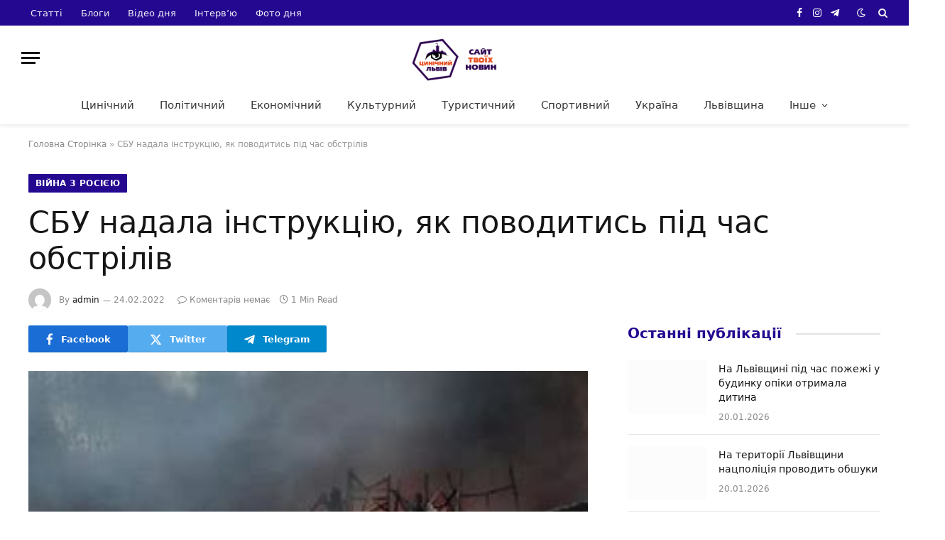

--- FILE ---
content_type: text/html; charset=UTF-8
request_url: https://cynicallviv.com.ua/sbu-nadala-instruktsiyu-yak-povodytys-pid-chas-obstriliv/
body_size: 20089
content:
<!DOCTYPE html><html lang="uk" class="s-light site-s-light"><head><script data-no-optimize="1">var litespeed_docref=sessionStorage.getItem("litespeed_docref");litespeed_docref&&(Object.defineProperty(document,"referrer",{get:function(){return litespeed_docref}}),sessionStorage.removeItem("litespeed_docref"));</script> <meta charset="UTF-8" /><meta name="viewport" content="width=device-width, initial-scale=1" /><meta name='robots' content='index, follow, max-image-preview:large, max-snippet:-1, max-video-preview:-1' /><title>СБУ надала інструкцію, як поводитись під час обстрілів - Цинічний Львів</title><link rel="preload" as="image" imagesrcset="https://cynicallviv.com.ua/wp-content/uploads/2022/02/zavantazhennya.jpg" imagesizes="(max-width: 788px) 100vw, 788px" /><link rel="preload" as="font" href="https://cynicallviv.com.ua/wp-content/themes/smart-mag/css/icons/fonts/ts-icons.woff2?v2.8" type="font/woff2" crossorigin="anonymous" /><link rel="canonical" href="https://cynicallviv.com.ua/sbu-nadala-instruktsiyu-yak-povodytys-pid-chas-obstriliv/" /><meta property="og:locale" content="uk_UA" /><meta property="og:type" content="article" /><meta property="og:title" content="СБУ надала інструкцію, як поводитись під час обстрілів - Цинічний Львів" /><meta property="og:description" content="Через вторгнення Росії та масові обстріли у багатьох областях України СБУ оприлюднила інструкції для населення, як поводитись під час обстрілів, та яких правил безпеки варто дотримуватись. Про це пише zaxid.net. Що робити під час обстрілу системами залпового вогню? Снаряд (ракету) можна помітити та зреагувати, залп реактивної установки добре видно. Вночі це яскравий спалах на обрії, а вдень" /><meta property="og:url" content="https://cynicallviv.com.ua/sbu-nadala-instruktsiyu-yak-povodytys-pid-chas-obstriliv/" /><meta property="og:site_name" content="Цинічний Львів" /><meta property="article:published_time" content="2022-02-24T16:10:43+00:00" /><meta property="og:image" content="https://cynicallviv.com.ua/wp-content/uploads/2022/02/zavantazhennya.jpg" /><meta property="og:image:width" content="345" /><meta property="og:image:height" content="181" /><meta property="og:image:type" content="image/jpeg" /><meta name="author" content="admin" /><meta name="twitter:card" content="summary_large_image" /><meta name="twitter:label1" content="Написано" /><meta name="twitter:data1" content="admin" /> <script type="application/ld+json" class="yoast-schema-graph">{"@context":"https://schema.org","@graph":[{"@type":"Article","@id":"https://cynicallviv.com.ua/sbu-nadala-instruktsiyu-yak-povodytys-pid-chas-obstriliv/#article","isPartOf":{"@id":"https://cynicallviv.com.ua/sbu-nadala-instruktsiyu-yak-povodytys-pid-chas-obstriliv/"},"author":{"name":"admin","@id":"https://cynicallviv.com.ua/#/schema/person/82118219b684448c1a7f97d892e338a3"},"headline":"СБУ надала інструкцію, як поводитись під час обстрілів","datePublished":"2022-02-24T16:10:43+00:00","mainEntityOfPage":{"@id":"https://cynicallviv.com.ua/sbu-nadala-instruktsiyu-yak-povodytys-pid-chas-obstriliv/"},"wordCount":151,"commentCount":0,"image":{"@id":"https://cynicallviv.com.ua/sbu-nadala-instruktsiyu-yak-povodytys-pid-chas-obstriliv/#primaryimage"},"thumbnailUrl":"https://cynicallviv.com.ua/wp-content/uploads/2022/02/zavantazhennya.jpg","keywords":["війна з Росією","інструкція під час обстрілів","обстріли російських військ","СБУ"],"articleSection":["Війна з Росією","Політичний","Україна"],"inLanguage":"uk","potentialAction":[{"@type":"CommentAction","name":"Comment","target":["https://cynicallviv.com.ua/sbu-nadala-instruktsiyu-yak-povodytys-pid-chas-obstriliv/#respond"]}]},{"@type":"WebPage","@id":"https://cynicallviv.com.ua/sbu-nadala-instruktsiyu-yak-povodytys-pid-chas-obstriliv/","url":"https://cynicallviv.com.ua/sbu-nadala-instruktsiyu-yak-povodytys-pid-chas-obstriliv/","name":"СБУ надала інструкцію, як поводитись під час обстрілів - Цинічний Львів","isPartOf":{"@id":"https://cynicallviv.com.ua/#website"},"primaryImageOfPage":{"@id":"https://cynicallviv.com.ua/sbu-nadala-instruktsiyu-yak-povodytys-pid-chas-obstriliv/#primaryimage"},"image":{"@id":"https://cynicallviv.com.ua/sbu-nadala-instruktsiyu-yak-povodytys-pid-chas-obstriliv/#primaryimage"},"thumbnailUrl":"https://cynicallviv.com.ua/wp-content/uploads/2022/02/zavantazhennya.jpg","datePublished":"2022-02-24T16:10:43+00:00","author":{"@id":"https://cynicallviv.com.ua/#/schema/person/82118219b684448c1a7f97d892e338a3"},"breadcrumb":{"@id":"https://cynicallviv.com.ua/sbu-nadala-instruktsiyu-yak-povodytys-pid-chas-obstriliv/#breadcrumb"},"inLanguage":"uk","potentialAction":[{"@type":"ReadAction","target":["https://cynicallviv.com.ua/sbu-nadala-instruktsiyu-yak-povodytys-pid-chas-obstriliv/"]}]},{"@type":"ImageObject","inLanguage":"uk","@id":"https://cynicallviv.com.ua/sbu-nadala-instruktsiyu-yak-povodytys-pid-chas-obstriliv/#primaryimage","url":"https://cynicallviv.com.ua/wp-content/uploads/2022/02/zavantazhennya.jpg","contentUrl":"https://cynicallviv.com.ua/wp-content/uploads/2022/02/zavantazhennya.jpg","width":345,"height":181},{"@type":"BreadcrumbList","@id":"https://cynicallviv.com.ua/sbu-nadala-instruktsiyu-yak-povodytys-pid-chas-obstriliv/#breadcrumb","itemListElement":[{"@type":"ListItem","position":1,"name":"Головна Сторінка","item":"https://cynicallviv.com.ua/"},{"@type":"ListItem","position":2,"name":"СБУ надала інструкцію, як поводитись під час обстрілів"}]},{"@type":"WebSite","@id":"https://cynicallviv.com.ua/#website","url":"https://cynicallviv.com.ua/","name":"Цинічний Львів","description":"Сайт твоїх новин","potentialAction":[{"@type":"SearchAction","target":{"@type":"EntryPoint","urlTemplate":"https://cynicallviv.com.ua/?s={search_term_string}"},"query-input":{"@type":"PropertyValueSpecification","valueRequired":true,"valueName":"search_term_string"}}],"inLanguage":"uk"},{"@type":"Person","@id":"https://cynicallviv.com.ua/#/schema/person/82118219b684448c1a7f97d892e338a3","name":"admin","image":{"@type":"ImageObject","inLanguage":"uk","@id":"https://cynicallviv.com.ua/#/schema/person/image/","url":"https://cynicallviv.com.ua/wp-content/litespeed/avatar/bc568a57d2c634503fd6d807de7cab12.jpg?ver=1768569504","contentUrl":"https://cynicallviv.com.ua/wp-content/litespeed/avatar/bc568a57d2c634503fd6d807de7cab12.jpg?ver=1768569504","caption":"admin"},"url":"https://cynicallviv.com.ua/author/admin/"}]}</script> <link rel='dns-prefetch' href='//fonts.googleapis.com' /><link rel="alternate" type="application/rss+xml" title="Цинічний Львів &raquo; стрічка" href="https://cynicallviv.com.ua/feed/" /><link rel="alternate" type="application/rss+xml" title="Цинічний Львів &raquo; Канал коментарів" href="https://cynicallviv.com.ua/comments/feed/" /><link rel="alternate" title="oEmbed (JSON)" type="application/json+oembed" href="https://cynicallviv.com.ua/wp-json/oembed/1.0/embed?url=https%3A%2F%2Fcynicallviv.com.ua%2Fsbu-nadala-instruktsiyu-yak-povodytys-pid-chas-obstriliv%2F" /><link rel="alternate" title="oEmbed (XML)" type="text/xml+oembed" href="https://cynicallviv.com.ua/wp-json/oembed/1.0/embed?url=https%3A%2F%2Fcynicallviv.com.ua%2Fsbu-nadala-instruktsiyu-yak-povodytys-pid-chas-obstriliv%2F&#038;format=xml" />
<script id="cynic-ready" type="litespeed/javascript">window.advanced_ads_ready=function(e,a){a=a||"complete";var d=function(e){return"interactive"===a?"loading"!==e:"complete"===e};d(document.readyState)?e():document.addEventListener("readystatechange",(function(a){d(a.target.readyState)&&e()}),{once:"interactive"===a})},window.advanced_ads_ready_queue=window.advanced_ads_ready_queue||[]</script> <style id='wp-img-auto-sizes-contain-inline-css' type='text/css'>img:is([sizes=auto i],[sizes^="auto," i]){contain-intrinsic-size:3000px 1500px}
/*# sourceURL=wp-img-auto-sizes-contain-inline-css */</style><link data-optimized="2" rel="stylesheet" href="https://cynicallviv.com.ua/wp-content/litespeed/css/68e7f9e0442ff1d07cc9e2bf667fa3c6.css?ver=09232" /><style id='global-styles-inline-css' type='text/css'>:root{--wp--preset--aspect-ratio--square: 1;--wp--preset--aspect-ratio--4-3: 4/3;--wp--preset--aspect-ratio--3-4: 3/4;--wp--preset--aspect-ratio--3-2: 3/2;--wp--preset--aspect-ratio--2-3: 2/3;--wp--preset--aspect-ratio--16-9: 16/9;--wp--preset--aspect-ratio--9-16: 9/16;--wp--preset--color--black: #000000;--wp--preset--color--cyan-bluish-gray: #abb8c3;--wp--preset--color--white: #ffffff;--wp--preset--color--pale-pink: #f78da7;--wp--preset--color--vivid-red: #cf2e2e;--wp--preset--color--luminous-vivid-orange: #ff6900;--wp--preset--color--luminous-vivid-amber: #fcb900;--wp--preset--color--light-green-cyan: #7bdcb5;--wp--preset--color--vivid-green-cyan: #00d084;--wp--preset--color--pale-cyan-blue: #8ed1fc;--wp--preset--color--vivid-cyan-blue: #0693e3;--wp--preset--color--vivid-purple: #9b51e0;--wp--preset--gradient--vivid-cyan-blue-to-vivid-purple: linear-gradient(135deg,rgb(6,147,227) 0%,rgb(155,81,224) 100%);--wp--preset--gradient--light-green-cyan-to-vivid-green-cyan: linear-gradient(135deg,rgb(122,220,180) 0%,rgb(0,208,130) 100%);--wp--preset--gradient--luminous-vivid-amber-to-luminous-vivid-orange: linear-gradient(135deg,rgb(252,185,0) 0%,rgb(255,105,0) 100%);--wp--preset--gradient--luminous-vivid-orange-to-vivid-red: linear-gradient(135deg,rgb(255,105,0) 0%,rgb(207,46,46) 100%);--wp--preset--gradient--very-light-gray-to-cyan-bluish-gray: linear-gradient(135deg,rgb(238,238,238) 0%,rgb(169,184,195) 100%);--wp--preset--gradient--cool-to-warm-spectrum: linear-gradient(135deg,rgb(74,234,220) 0%,rgb(151,120,209) 20%,rgb(207,42,186) 40%,rgb(238,44,130) 60%,rgb(251,105,98) 80%,rgb(254,248,76) 100%);--wp--preset--gradient--blush-light-purple: linear-gradient(135deg,rgb(255,206,236) 0%,rgb(152,150,240) 100%);--wp--preset--gradient--blush-bordeaux: linear-gradient(135deg,rgb(254,205,165) 0%,rgb(254,45,45) 50%,rgb(107,0,62) 100%);--wp--preset--gradient--luminous-dusk: linear-gradient(135deg,rgb(255,203,112) 0%,rgb(199,81,192) 50%,rgb(65,88,208) 100%);--wp--preset--gradient--pale-ocean: linear-gradient(135deg,rgb(255,245,203) 0%,rgb(182,227,212) 50%,rgb(51,167,181) 100%);--wp--preset--gradient--electric-grass: linear-gradient(135deg,rgb(202,248,128) 0%,rgb(113,206,126) 100%);--wp--preset--gradient--midnight: linear-gradient(135deg,rgb(2,3,129) 0%,rgb(40,116,252) 100%);--wp--preset--font-size--small: 13px;--wp--preset--font-size--medium: 20px;--wp--preset--font-size--large: 36px;--wp--preset--font-size--x-large: 42px;--wp--preset--spacing--20: 0.44rem;--wp--preset--spacing--30: 0.67rem;--wp--preset--spacing--40: 1rem;--wp--preset--spacing--50: 1.5rem;--wp--preset--spacing--60: 2.25rem;--wp--preset--spacing--70: 3.38rem;--wp--preset--spacing--80: 5.06rem;--wp--preset--shadow--natural: 6px 6px 9px rgba(0, 0, 0, 0.2);--wp--preset--shadow--deep: 12px 12px 50px rgba(0, 0, 0, 0.4);--wp--preset--shadow--sharp: 6px 6px 0px rgba(0, 0, 0, 0.2);--wp--preset--shadow--outlined: 6px 6px 0px -3px rgb(255, 255, 255), 6px 6px rgb(0, 0, 0);--wp--preset--shadow--crisp: 6px 6px 0px rgb(0, 0, 0);}:where(.is-layout-flex){gap: 0.5em;}:where(.is-layout-grid){gap: 0.5em;}body .is-layout-flex{display: flex;}.is-layout-flex{flex-wrap: wrap;align-items: center;}.is-layout-flex > :is(*, div){margin: 0;}body .is-layout-grid{display: grid;}.is-layout-grid > :is(*, div){margin: 0;}:where(.wp-block-columns.is-layout-flex){gap: 2em;}:where(.wp-block-columns.is-layout-grid){gap: 2em;}:where(.wp-block-post-template.is-layout-flex){gap: 1.25em;}:where(.wp-block-post-template.is-layout-grid){gap: 1.25em;}.has-black-color{color: var(--wp--preset--color--black) !important;}.has-cyan-bluish-gray-color{color: var(--wp--preset--color--cyan-bluish-gray) !important;}.has-white-color{color: var(--wp--preset--color--white) !important;}.has-pale-pink-color{color: var(--wp--preset--color--pale-pink) !important;}.has-vivid-red-color{color: var(--wp--preset--color--vivid-red) !important;}.has-luminous-vivid-orange-color{color: var(--wp--preset--color--luminous-vivid-orange) !important;}.has-luminous-vivid-amber-color{color: var(--wp--preset--color--luminous-vivid-amber) !important;}.has-light-green-cyan-color{color: var(--wp--preset--color--light-green-cyan) !important;}.has-vivid-green-cyan-color{color: var(--wp--preset--color--vivid-green-cyan) !important;}.has-pale-cyan-blue-color{color: var(--wp--preset--color--pale-cyan-blue) !important;}.has-vivid-cyan-blue-color{color: var(--wp--preset--color--vivid-cyan-blue) !important;}.has-vivid-purple-color{color: var(--wp--preset--color--vivid-purple) !important;}.has-black-background-color{background-color: var(--wp--preset--color--black) !important;}.has-cyan-bluish-gray-background-color{background-color: var(--wp--preset--color--cyan-bluish-gray) !important;}.has-white-background-color{background-color: var(--wp--preset--color--white) !important;}.has-pale-pink-background-color{background-color: var(--wp--preset--color--pale-pink) !important;}.has-vivid-red-background-color{background-color: var(--wp--preset--color--vivid-red) !important;}.has-luminous-vivid-orange-background-color{background-color: var(--wp--preset--color--luminous-vivid-orange) !important;}.has-luminous-vivid-amber-background-color{background-color: var(--wp--preset--color--luminous-vivid-amber) !important;}.has-light-green-cyan-background-color{background-color: var(--wp--preset--color--light-green-cyan) !important;}.has-vivid-green-cyan-background-color{background-color: var(--wp--preset--color--vivid-green-cyan) !important;}.has-pale-cyan-blue-background-color{background-color: var(--wp--preset--color--pale-cyan-blue) !important;}.has-vivid-cyan-blue-background-color{background-color: var(--wp--preset--color--vivid-cyan-blue) !important;}.has-vivid-purple-background-color{background-color: var(--wp--preset--color--vivid-purple) !important;}.has-black-border-color{border-color: var(--wp--preset--color--black) !important;}.has-cyan-bluish-gray-border-color{border-color: var(--wp--preset--color--cyan-bluish-gray) !important;}.has-white-border-color{border-color: var(--wp--preset--color--white) !important;}.has-pale-pink-border-color{border-color: var(--wp--preset--color--pale-pink) !important;}.has-vivid-red-border-color{border-color: var(--wp--preset--color--vivid-red) !important;}.has-luminous-vivid-orange-border-color{border-color: var(--wp--preset--color--luminous-vivid-orange) !important;}.has-luminous-vivid-amber-border-color{border-color: var(--wp--preset--color--luminous-vivid-amber) !important;}.has-light-green-cyan-border-color{border-color: var(--wp--preset--color--light-green-cyan) !important;}.has-vivid-green-cyan-border-color{border-color: var(--wp--preset--color--vivid-green-cyan) !important;}.has-pale-cyan-blue-border-color{border-color: var(--wp--preset--color--pale-cyan-blue) !important;}.has-vivid-cyan-blue-border-color{border-color: var(--wp--preset--color--vivid-cyan-blue) !important;}.has-vivid-purple-border-color{border-color: var(--wp--preset--color--vivid-purple) !important;}.has-vivid-cyan-blue-to-vivid-purple-gradient-background{background: var(--wp--preset--gradient--vivid-cyan-blue-to-vivid-purple) !important;}.has-light-green-cyan-to-vivid-green-cyan-gradient-background{background: var(--wp--preset--gradient--light-green-cyan-to-vivid-green-cyan) !important;}.has-luminous-vivid-amber-to-luminous-vivid-orange-gradient-background{background: var(--wp--preset--gradient--luminous-vivid-amber-to-luminous-vivid-orange) !important;}.has-luminous-vivid-orange-to-vivid-red-gradient-background{background: var(--wp--preset--gradient--luminous-vivid-orange-to-vivid-red) !important;}.has-very-light-gray-to-cyan-bluish-gray-gradient-background{background: var(--wp--preset--gradient--very-light-gray-to-cyan-bluish-gray) !important;}.has-cool-to-warm-spectrum-gradient-background{background: var(--wp--preset--gradient--cool-to-warm-spectrum) !important;}.has-blush-light-purple-gradient-background{background: var(--wp--preset--gradient--blush-light-purple) !important;}.has-blush-bordeaux-gradient-background{background: var(--wp--preset--gradient--blush-bordeaux) !important;}.has-luminous-dusk-gradient-background{background: var(--wp--preset--gradient--luminous-dusk) !important;}.has-pale-ocean-gradient-background{background: var(--wp--preset--gradient--pale-ocean) !important;}.has-electric-grass-gradient-background{background: var(--wp--preset--gradient--electric-grass) !important;}.has-midnight-gradient-background{background: var(--wp--preset--gradient--midnight) !important;}.has-small-font-size{font-size: var(--wp--preset--font-size--small) !important;}.has-medium-font-size{font-size: var(--wp--preset--font-size--medium) !important;}.has-large-font-size{font-size: var(--wp--preset--font-size--large) !important;}.has-x-large-font-size{font-size: var(--wp--preset--font-size--x-large) !important;}
/*# sourceURL=global-styles-inline-css */</style><style id='classic-theme-styles-inline-css' type='text/css'>/*! This file is auto-generated */
.wp-block-button__link{color:#fff;background-color:#32373c;border-radius:9999px;box-shadow:none;text-decoration:none;padding:calc(.667em + 2px) calc(1.333em + 2px);font-size:1.125em}.wp-block-file__button{background:#32373c;color:#fff;text-decoration:none}
/*# sourceURL=/wp-includes/css/classic-themes.min.css */</style><style id='smartmag-core-inline-css' type='text/css'>:root { --c-main: #240890;
--c-main-rgb: 36,8,144;
--text-font: "Poppins", system-ui, -apple-system, "Segoe UI", Arial, sans-serif;
--body-font: "Poppins", system-ui, -apple-system, "Segoe UI", Arial, sans-serif;
--title-font: "Roboto Slab", system-ui, -apple-system, "Segoe UI", Arial, sans-serif;
--h-font: "Roboto Slab", system-ui, -apple-system, "Segoe UI", Arial, sans-serif;
--title-fw-bold: 600;
--excerpt-size: 14px; }
.post-title:not(._) { font-weight: 500; }
.smart-head-main { --c-shadow: rgba(0,0,0,0.05); }
.smart-head-main .smart-head-top { --head-h: 36px; background-color: var(--c-main); }
.smart-head-main .smart-head-mid { --head-h: 85px; }
.smart-head-main .smart-head-bot { border-top-width: 0px; }
.navigation { font-family: "Roboto Slab", system-ui, -apple-system, "Segoe UI", Arial, sans-serif; }
.navigation-main .menu > li > a { font-weight: 500; }
.navigation-main { --nav-items-space: 18px; }
.s-light .navigation-main { --c-nav: #383838; }
.s-light .navigation { --c-nav-blip: #353535; }
.mobile-menu { font-family: "Roboto Slab", system-ui, -apple-system, "Segoe UI", Arial, sans-serif; font-size: 15px; }
.navigation-small .menu > li > a { font-family: "Poppins", system-ui, -apple-system, "Segoe UI", Arial, sans-serif; }
.s-dark .navigation-small { --c-nav: rgba(255,255,255,0.92); --c-nav-hov: #ffffff; }
.smart-head-main .spc-social { --c-spc-social: #ffffff; --c-spc-social-hov: #f2f2f2; }
.smart-head-main .logo-is-image { padding-top: 6px; }
.smart-head-main .search-icon:hover { color: #f2f2f2; }
.smart-head-main .scheme-switcher a:hover { color: #f2f2f2; }
.block-head .heading { font-family: "Poppins", system-ui, -apple-system, "Segoe UI", Arial, sans-serif; }
.block-head-e2 .heading { font-weight: 600; color: var(--c-main); }
.entry-content { font-size: 16px; line-height: 1.8; }


.term-color-17734 { --c-main: #d40713; }
.navigation .menu-cat-17734 { --c-term: #d40713; }

/*# sourceURL=smartmag-core-inline-css */</style> <script id="smartmag-lazy-inline-js-after" type="litespeed/javascript">/**
 * @copyright ThemeSphere
 * @preserve
 */
var BunyadLazy={};BunyadLazy.load=function(){function a(e,n){var t={};e.dataset.bgset&&e.dataset.sizes?(t.sizes=e.dataset.sizes,t.srcset=e.dataset.bgset):t.src=e.dataset.bgsrc,function(t){var a=t.dataset.ratio;if(0<a){const e=t.parentElement;if(e.classList.contains("media-ratio")){const n=e.style;n.getPropertyValue("--a-ratio")||(n.paddingBottom=100/a+"%")}}}(e);var a,o=document.createElement("img");for(a in o.onload=function(){var t="url('"+(o.currentSrc||o.src)+"')",a=e.style;a.backgroundImage!==t&&requestAnimationFrame(()=>{a.backgroundImage=t,n&&n()}),o.onload=null,o.onerror=null,o=null},o.onerror=o.onload,t)o.setAttribute(a,t[a]);o&&o.complete&&0<o.naturalWidth&&o.onload&&o.onload()}function e(t){t.dataset.loaded||a(t,()=>{document.dispatchEvent(new Event("lazyloaded")),t.dataset.loaded=1})}function n(t){"complete"===document.readyState?t():window.addEventListener("load",t)}return{initEarly:function(){var t,a=()=>{document.querySelectorAll(".img.bg-cover:not(.lazyload)").forEach(e)};"complete"!==document.readyState?(t=setInterval(a,150),n(()=>{a(),clearInterval(t)})):a()},callOnLoad:n,initBgImages:function(t){t&&n(()=>{document.querySelectorAll(".img.bg-cover").forEach(e)})},bgLoad:a}}(),BunyadLazy.load.initEarly()</script> <script type="litespeed/javascript" data-src="https://cynicallviv.com.ua/wp-includes/js/jquery/jquery.min.js" id="jquery-core-js"></script> <link rel="https://api.w.org/" href="https://cynicallviv.com.ua/wp-json/" /><link rel="alternate" title="JSON" type="application/json" href="https://cynicallviv.com.ua/wp-json/wp/v2/posts/67744" /> <script type="litespeed/javascript" data-src="https://www.googletagmanager.com/gtag/js?id=G-5YT32Q6M46"></script> <script type="litespeed/javascript">window.dataLayer=window.dataLayer||[];function gtag(){dataLayer.push(arguments)}
gtag('js',new Date());gtag('config','G-5YT32Q6M46')</script> <script type="litespeed/javascript">var BunyadSchemeKey='bunyad-scheme';(()=>{const d=document.documentElement;const c=d.classList;var scheme=localStorage.getItem(BunyadSchemeKey);if(scheme){d.dataset.origClass=c;scheme==='dark'?c.remove('s-light','site-s-light'):c.remove('s-dark','site-s-dark');c.add('site-s-'+scheme,'s-'+scheme)}})()</script> <meta name="generator" content="Elementor 3.21.8; features: e_optimized_assets_loading, e_optimized_css_loading, e_font_icon_svg, additional_custom_breakpoints, e_lazyload; settings: css_print_method-external, google_font-enabled, font_display-swap"><style type="text/css">.recentcomments a{display:inline !important;padding:0 !important;margin:0 !important;}</style><style>.e-con.e-parent:nth-of-type(n+4):not(.e-lazyloaded):not(.e-no-lazyload),
				.e-con.e-parent:nth-of-type(n+4):not(.e-lazyloaded):not(.e-no-lazyload) * {
					background-image: none !important;
				}
				@media screen and (max-height: 1024px) {
					.e-con.e-parent:nth-of-type(n+3):not(.e-lazyloaded):not(.e-no-lazyload),
					.e-con.e-parent:nth-of-type(n+3):not(.e-lazyloaded):not(.e-no-lazyload) * {
						background-image: none !important;
					}
				}
				@media screen and (max-height: 640px) {
					.e-con.e-parent:nth-of-type(n+2):not(.e-lazyloaded):not(.e-no-lazyload),
					.e-con.e-parent:nth-of-type(n+2):not(.e-lazyloaded):not(.e-no-lazyload) * {
						background-image: none !important;
					}
				}</style> <script type="litespeed/javascript" data-src="https://pagead2.googlesyndication.com/pagead/js/adsbygoogle.js?client=ca-pub-1155337007597765"
     crossorigin="anonymous"></script> </head><body data-rsssl=1 class="wp-singular post-template-default single single-post postid-67744 single-format-standard wp-theme-smart-mag td-standard-pack right-sidebar post-layout-large post-cat-25 has-lb has-lb-sm layout-normal elementor-default elementor-kit-80226 aa-prefix-cynic-"><div class="main-wrap"><div class="off-canvas-backdrop"></div><div class="mobile-menu-container off-canvas hide-widgets-sm" id="off-canvas"><div class="off-canvas-head">
<a href="#" class="close">
<span class="visuallyhidden">Close Menu</span>
<i class="tsi tsi-times"></i>
</a><div class="ts-logo"></div></div><div class="off-canvas-content"><ul class="mobile-menu"></ul><div class="spc-social-block spc-social spc-social-b smart-head-social">
<a href="https://www.facebook.com/CynicalLviv" class="link service s-facebook" target="_blank" rel="nofollow noopener">
<i class="icon tsi tsi-facebook"></i>					<span class="visuallyhidden">Facebook</span>
</a>
<a href="https://twitter.com/kjuGbY7ShwmX9J3" class="link service s-twitter" target="_blank" rel="nofollow noopener">
<i class="icon tsi tsi-twitter"></i>					<span class="visuallyhidden">X (Twitter)</span>
</a>
<a href="https://www.instagram.com/cynicallviv?igsh=MTYxYXNra2IzOWwzbw" class="link service s-instagram" target="_blank" rel="nofollow noopener">
<i class="icon tsi tsi-instagram"></i>					<span class="visuallyhidden">Instagram</span>
</a></div></div></div><div class="smart-head smart-head-a smart-head-main" id="smart-head" data-sticky="auto" data-sticky-type="smart" data-sticky-full><div class="smart-head-row smart-head-top s-dark smart-head-row-full"><div class="inner full"><div class="items items-left "><div class="nav-wrap"><nav class="navigation navigation-small nav-hov-a"><ul id="menu-top-menyu" class="menu"><li id="menu-item-80374" class="menu-item menu-item-type-custom menu-item-object-custom menu-item-80374"><a href="https://cynicallviv.com.ua/category/statti/">Статті</a></li><li id="menu-item-80376" class="menu-item menu-item-type-custom menu-item-object-custom menu-item-80376"><a href="https://cynicallviv.com.ua/category/blogy/">Блоги</a></li><li id="menu-item-80375" class="menu-item menu-item-type-custom menu-item-object-custom menu-item-80375"><a href="https://cynicallviv.com.ua/category/video-dnya/">Відео дня</a></li><li id="menu-item-80377" class="menu-item menu-item-type-custom menu-item-object-custom menu-item-80377"><a href="https://cynicallviv.com.ua/category/intervyu/">Інтерв&#8217;ю</a></li><li id="menu-item-80378" class="menu-item menu-item-type-custom menu-item-object-custom menu-item-80378"><a href="https://cynicallviv.com.ua/category/foto-dnya/">Фото дня</a></li></ul></nav></div></div><div class="items items-center empty"></div><div class="items items-right "><div class="spc-social-block spc-social spc-social-a smart-head-social">
<a href="https://www.facebook.com/CynicalLviv" class="link service s-facebook" target="_blank" rel="nofollow noopener">
<i class="icon tsi tsi-facebook"></i>					<span class="visuallyhidden">Facebook</span>
</a>
<a href="https://www.instagram.com/cynicallviv?igsh=MTYxYXNra2IzOWwzbw" class="link service s-instagram" target="_blank" rel="nofollow noopener">
<i class="icon tsi tsi-instagram"></i>					<span class="visuallyhidden">Instagram</span>
</a>
<a href="https://bit.ly/4a4mess" class="link service s-telegram" target="_blank" rel="nofollow noopener">
<i class="icon tsi tsi-telegram"></i>					<span class="visuallyhidden">Telegram</span>
</a></div><div class="scheme-switcher has-icon-only">
<a href="#" class="toggle is-icon toggle-dark" title="Switch to Dark Design - easier on eyes.">
<i class="icon tsi tsi-moon"></i>
</a>
<a href="#" class="toggle is-icon toggle-light" title="Switch to Light Design.">
<i class="icon tsi tsi-bright"></i>
</a></div><a href="#" class="search-icon has-icon-only is-icon" title="Search">
<i class="tsi tsi-search"></i>
</a></div></div></div><div class="smart-head-row smart-head-mid smart-head-row-3 is-light smart-head-row-full"><div class="inner full"><div class="items items-left ">
<button class="offcanvas-toggle has-icon" type="button" aria-label="Menu">
<span class="hamburger-icon hamburger-icon-a">
<span class="inner"></span>
</span>
</button></div><div class="items items-center ">
<a href="https://cynicallviv.com.ua/" title="Цинічний Львів" rel="home" class="logo-link ts-logo logo-is-image">
<span>
<img data-lazyloaded="1" src="[data-uri]" width="201" height="56" data-src="https://smartmag.theme-sphere.com/tech-1/wp-content/uploads/sites/7/2021/01/iGadgets-logo-white.png" class="logo-image logo-image-dark" alt="Цинічний Львів" data-srcset="https://smartmag.theme-sphere.com/tech-1/wp-content/uploads/sites/7/2021/01/iGadgets-logo-white.png ,https://smartmag.theme-sphere.com/tech-1/wp-content/uploads/sites/7/2021/01/iGadgets-logo-white-2x.png 2x"/><img data-lazyloaded="1" src="[data-uri]" data-src="https://cynicallviv.com.ua/wp-content/uploads/2024/04/409-optimized.png" class="logo-image" alt="Цинічний Львів" width="300" height="163"/>
</span>
</a></div><div class="items items-right empty"></div></div></div><div class="smart-head-row smart-head-bot smart-head-row-3 is-light has-center-nav smart-head-row-full"><div class="inner full"><div class="items items-left empty"></div><div class="items items-center "><div class="nav-wrap"><nav class="navigation navigation-main nav-hov-a"><ul id="menu-menu_1" class="menu"><li id="menu-item-165" class="menu-item menu-item-type-taxonomy menu-item-object-category menu-cat-16 menu-item-165"><a href="https://cynicallviv.com.ua/category/lviv-tsynichnyj/">Цинічний</a></li><li id="menu-item-167" class="menu-item menu-item-type-taxonomy menu-item-object-category current-post-ancestor current-menu-parent current-post-parent menu-cat-17 menu-item-167"><a href="https://cynicallviv.com.ua/category/politychnyj/">Політичний</a></li><li id="menu-item-162" class="menu-item menu-item-type-taxonomy menu-item-object-category menu-cat-14 menu-item-162"><a href="https://cynicallviv.com.ua/category/ekonomichnyj/">Економічний</a></li><li id="menu-item-166" class="menu-item menu-item-type-taxonomy menu-item-object-category menu-cat-11 menu-item-166"><a href="https://cynicallviv.com.ua/category/kulturnyj/">Культурний</a></li><li id="menu-item-168" class="menu-item menu-item-type-taxonomy menu-item-object-category menu-cat-6 menu-item-168"><a href="https://cynicallviv.com.ua/category/turystychnyj/">Туристичний</a></li><li id="menu-item-164" class="menu-item menu-item-type-taxonomy menu-item-object-category menu-cat-13 menu-item-164"><a href="https://cynicallviv.com.ua/category/sportyvnyj/">Спортивний</a></li><li id="menu-item-160" class="menu-item menu-item-type-taxonomy menu-item-object-category current-post-ancestor current-menu-parent current-post-parent menu-cat-2 menu-item-160"><a href="https://cynicallviv.com.ua/category/ukrayina/">Україна</a></li><li id="menu-item-170" class="menu-item menu-item-type-taxonomy menu-item-object-category menu-cat-8 menu-item-170"><a href="https://cynicallviv.com.ua/category/lvivshhyna/">Львівщина</a></li><li id="menu-item-197" class="menu-item menu-item-type-custom menu-item-object-custom menu-item-has-children menu-item-197"><a href="#">Інше</a><ul class="sub-menu"><li id="menu-item-169" class="menu-item menu-item-type-taxonomy menu-item-object-category menu-cat-7 menu-item-169"><a href="https://cynicallviv.com.ua/category/gromadskyj/">Громадський</a></li><li id="menu-item-161" class="menu-item menu-item-type-taxonomy menu-item-object-category menu-cat-12 menu-item-161"><a href="https://cynicallviv.com.ua/category/istorychnyj/">Історичний</a></li><li id="menu-item-171" class="menu-item menu-item-type-taxonomy menu-item-object-category menu-cat-9 menu-item-171"><a href="https://cynicallviv.com.ua/category/svit/">Світ</a></li><li id="menu-item-216" class="menu-item menu-item-type-taxonomy menu-item-object-category menu-cat-10 menu-item-216"><a href="https://cynicallviv.com.ua/category/zhyttya/">Життя</a></li><li id="menu-item-219" class="menu-item menu-item-type-taxonomy menu-item-object-category current-post-ancestor current-menu-parent current-post-parent menu-cat-25 menu-item-219"><a href="https://cynicallviv.com.ua/category/oos/">Війна з Росією</a></li><li id="menu-item-218" class="menu-item menu-item-type-taxonomy menu-item-object-category menu-cat-26 menu-item-218"><a href="https://cynicallviv.com.ua/category/muzyka/">Музика</a></li><li id="menu-item-220" class="menu-item menu-item-type-taxonomy menu-item-object-category menu-cat-15 menu-item-220"><a href="https://cynicallviv.com.ua/category/kulinarnyj/">Від шефа</a></li></ul></li></ul></nav></div></div><div class="items items-right empty"></div></div></div></div><div class="smart-head smart-head-a smart-head-mobile" id="smart-head-mobile" data-sticky="mid" data-sticky-type="smart" data-sticky-full><div class="smart-head-row smart-head-mid smart-head-row-3 is-light smart-head-row-full"><div class="inner wrap"><div class="items items-left ">
<button class="offcanvas-toggle has-icon" type="button" aria-label="Menu">
<span class="hamburger-icon hamburger-icon-a">
<span class="inner"></span>
</span>
</button></div><div class="items items-center ">
<a href="https://cynicallviv.com.ua/" title="Цинічний Львів" rel="home" class="logo-link ts-logo logo-is-image">
<span>
<img data-lazyloaded="1" src="[data-uri]" width="201" height="56" data-src="https://smartmag.theme-sphere.com/tech-1/wp-content/uploads/sites/7/2021/01/iGadgets-logo-white.png" class="logo-image logo-image-dark" alt="Цинічний Львів" data-srcset="https://smartmag.theme-sphere.com/tech-1/wp-content/uploads/sites/7/2021/01/iGadgets-logo-white.png ,https://smartmag.theme-sphere.com/tech-1/wp-content/uploads/sites/7/2021/01/iGadgets-logo-white-2x.png 2x"/><img data-lazyloaded="1" src="[data-uri]" data-src="https://cynicallviv.com.ua/wp-content/uploads/2024/04/409-optimized.png" class="logo-image" alt="Цинічний Львів" width="300" height="163"/>
</span>
</a></div><div class="items items-right "><a href="#" class="search-icon has-icon-only is-icon" title="Search">
<i class="tsi tsi-search"></i>
</a></div></div></div></div><nav class="breadcrumbs is-full-width breadcrumbs-a" id="breadcrumb"><div class="inner ts-contain "><span><span><a href="https://cynicallviv.com.ua/">Головна Сторінка</a></span> &raquo; <span class="breadcrumb_last" aria-current="page">СБУ надала інструкцію, як поводитись під час обстрілів</span></span></div></nav><div class="main ts-contain cf right-sidebar"><div class="the-post-header s-head-modern s-head-large"><div class="post-meta post-meta-a post-meta-left post-meta-single has-below"><div class="post-meta-items meta-above"><span class="meta-item cat-labels">
<a href="https://cynicallviv.com.ua/category/oos/" class="category term-color-25" rel="category">Війна з Росією</a>
</span></div><h1 class="is-title post-title">СБУ надала інструкцію, як поводитись під час обстрілів</h1><div class="post-meta-items meta-below has-author-img"><span class="meta-item post-author has-img"><img data-lazyloaded="1" src="[data-uri]" alt='admin' data-src='https://cynicallviv.com.ua/wp-content/litespeed/avatar/ee6f8a5e98a2887ad7406fb8193e22ef.jpg?ver=1768569505' data-srcset='https://cynicallviv.com.ua/wp-content/litespeed/avatar/9fcf727babb5ea5d5473e64d187fa7d2.jpg?ver=1768569505 2x' class='avatar avatar-32 photo' height='32' width='32' decoding='async'/><span class="by">By</span> <a href="https://cynicallviv.com.ua/author/admin/" title="Записи автора admin" rel="author">admin</a></span><span class="meta-item has-next-icon date"><time class="post-date" datetime="2022-02-24T18:10:43+02:00">24.02.2022</time></span><span class="has-next-icon meta-item comments has-icon"><a href="https://cynicallviv.com.ua/sbu-nadala-instruktsiyu-yak-povodytys-pid-chas-obstriliv/#respond"><i class="tsi tsi-comment-o"></i>Коментарів немає</a></span><span class="meta-item read-time has-icon"><i class="tsi tsi-clock"></i>1 Min Read</span></div></div><div class="post-share post-share-b spc-social-colors  post-share-b1">
<a href="https://www.facebook.com/sharer.php?u=https%3A%2F%2Fcynicallviv.com.ua%2Fsbu-nadala-instruktsiyu-yak-povodytys-pid-chas-obstriliv%2F" class="cf service s-facebook service-lg"
title="Share on Facebook" target="_blank" rel="nofollow noopener">
<i class="tsi tsi-facebook"></i>
<span class="label">Facebook</span>
</a>
<a href="https://twitter.com/intent/tweet?url=https%3A%2F%2Fcynicallviv.com.ua%2Fsbu-nadala-instruktsiyu-yak-povodytys-pid-chas-obstriliv%2F&#038;text=%D0%A1%D0%91%D0%A3%20%D0%BD%D0%B0%D0%B4%D0%B0%D0%BB%D0%B0%20%D1%96%D0%BD%D1%81%D1%82%D1%80%D1%83%D0%BA%D1%86%D1%96%D1%8E%2C%20%D1%8F%D0%BA%20%D0%BF%D0%BE%D0%B2%D0%BE%D0%B4%D0%B8%D1%82%D0%B8%D1%81%D1%8C%20%D0%BF%D1%96%D0%B4%20%D1%87%D0%B0%D1%81%20%D0%BE%D0%B1%D1%81%D1%82%D1%80%D1%96%D0%BB%D1%96%D0%B2" class="cf service s-twitter service-lg"
title="Share on X (Twitter)" target="_blank" rel="nofollow noopener">
<i class="tsi tsi-twitter"></i>
<span class="label">Twitter</span>
</a>
<a href="https://t.me/share/url?url=https%3A%2F%2Fcynicallviv.com.ua%2Fsbu-nadala-instruktsiyu-yak-povodytys-pid-chas-obstriliv%2F&#038;title=%D0%A1%D0%91%D0%A3%20%D0%BD%D0%B0%D0%B4%D0%B0%D0%BB%D0%B0%20%D1%96%D0%BD%D1%81%D1%82%D1%80%D1%83%D0%BA%D1%86%D1%96%D1%8E%2C%20%D1%8F%D0%BA%20%D0%BF%D0%BE%D0%B2%D0%BE%D0%B4%D0%B8%D1%82%D0%B8%D1%81%D1%8C%20%D0%BF%D1%96%D0%B4%20%D1%87%D0%B0%D1%81%20%D0%BE%D0%B1%D1%81%D1%82%D1%80%D1%96%D0%BB%D1%96%D0%B2" class="cf service s-telegram service-lg"
title="Share on Telegram" target="_blank" rel="nofollow noopener">
<i class="tsi tsi-telegram"></i>
<span class="label">Telegram</span>
</a></div></div><div class="ts-row has-s-large-bot"><div class="col-8 main-content s-post-contain"><div class="single-featured"><div class="featured">
<a href="https://cynicallviv.com.ua/wp-content/uploads/2022/02/zavantazhennya.jpg" class="image-link media-ratio ar-bunyad-main" title="СБУ надала інструкцію, як поводитись під час обстрілів"><img width="788" height="515" src="https://cynicallviv.com.ua/wp-content/uploads/2022/02/zavantazhennya.jpg" class="attachment-bunyad-main size-bunyad-main no-lazy skip-lazy wp-post-image" alt="" sizes="(max-width: 788px) 100vw, 788px" title="СБУ надала інструкцію, як поводитись під час обстрілів" decoding="async" /></a></div></div><div class="the-post s-post-large"><article id="post-67744" class="post-67744 post type-post status-publish format-standard has-post-thumbnail category-oos category-politychnyj category-ukrayina tag-vijna-z-rosiyeyu tag-instruktsiya-pid-chas-obstriliv tag-obstrily-rosijskyh-vijsk tag-sbu"><div class="post-content-wrap"><div class="post-content cf entry-content content-spacious"><p><strong>Через вторгнення Росії та масові обстріли у багатьох областях України СБУ оприлюднила інструкції для населення, як поводитись під час обстрілів, та яких правил безпеки варто дотримуватись.</strong></p><p>Про це пише zaxid.net.</p><p>Що робити під час обстрілу системами залпового вогню?</p><p>Снаряд (ракету) можна помітити та зреагувати, залп реактивної установки добре видно. Вночі це яскравий спалах на обрії, а вдень – димні сліди ракет.</p><p>Організуйте постійне спостереження, тримайте у полі зору будівлі та споруди, які розташовані поруч та які можливо використовувати як укриття. Після сигналу спостерігача є декілька секунд, щоб сховатись.</p><p>Ховатись варто у підвалах або в іншому заглибленому приміщенні. Вибирайте місце у кутку між несучими стінами, недалеко від вікон та дверей, щоб миттєво покинути приміщення у випадку попадання снаряду.</p><p>Не виходьте з укриття, не почекавши хоча б 10 хвилин після завершення обстрілу, адже після залпу зазвичай ведеться уточнення результатів стрільби і коригування вогню, або зміна позицій.</p></div></div><div class="the-post-tags"><a href="https://cynicallviv.com.ua/tag/vijna-z-rosiyeyu/" rel="tag">війна з Росією</a> <a href="https://cynicallviv.com.ua/tag/instruktsiya-pid-chas-obstriliv/" rel="tag">інструкція під час обстрілів</a> <a href="https://cynicallviv.com.ua/tag/obstrily-rosijskyh-vijsk/" rel="tag">обстріли російських військ</a> <a href="https://cynicallviv.com.ua/tag/sbu/" rel="tag">СБУ</a></div></article><div class="post-share-bot">
<span class="info">Share.</span>
<span class="share-links spc-social spc-social-colors spc-social-bg">
<a href="https://www.facebook.com/sharer.php?u=https%3A%2F%2Fcynicallviv.com.ua%2Fsbu-nadala-instruktsiyu-yak-povodytys-pid-chas-obstriliv%2F" class="service s-facebook tsi tsi-facebook"
title="Share on Facebook" target="_blank" rel="nofollow noopener">
<span class="visuallyhidden">Facebook</span></a>
<a href="https://twitter.com/intent/tweet?url=https%3A%2F%2Fcynicallviv.com.ua%2Fsbu-nadala-instruktsiyu-yak-povodytys-pid-chas-obstriliv%2F&#038;text=%D0%A1%D0%91%D0%A3%20%D0%BD%D0%B0%D0%B4%D0%B0%D0%BB%D0%B0%20%D1%96%D0%BD%D1%81%D1%82%D1%80%D1%83%D0%BA%D1%86%D1%96%D1%8E%2C%20%D1%8F%D0%BA%20%D0%BF%D0%BE%D0%B2%D0%BE%D0%B4%D0%B8%D1%82%D0%B8%D1%81%D1%8C%20%D0%BF%D1%96%D0%B4%20%D1%87%D0%B0%D1%81%20%D0%BE%D0%B1%D1%81%D1%82%D1%80%D1%96%D0%BB%D1%96%D0%B2" class="service s-twitter tsi tsi-twitter"
title="Share on X (Twitter)" target="_blank" rel="nofollow noopener">
<span class="visuallyhidden">Twitter</span></a>
<a href="https://t.me/share/url?url=https%3A%2F%2Fcynicallviv.com.ua%2Fsbu-nadala-instruktsiyu-yak-povodytys-pid-chas-obstriliv%2F&#038;title=%D0%A1%D0%91%D0%A3%20%D0%BD%D0%B0%D0%B4%D0%B0%D0%BB%D0%B0%20%D1%96%D0%BD%D1%81%D1%82%D1%80%D1%83%D0%BA%D1%86%D1%96%D1%8E%2C%20%D1%8F%D0%BA%20%D0%BF%D0%BE%D0%B2%D0%BE%D0%B4%D0%B8%D1%82%D0%B8%D1%81%D1%8C%20%D0%BF%D1%96%D0%B4%20%D1%87%D0%B0%D1%81%20%D0%BE%D0%B1%D1%81%D1%82%D1%80%D1%96%D0%BB%D1%96%D0%B2" class="service s-telegram tsi tsi-telegram"
title="Share on Telegram" target="_blank" rel="nofollow noopener">
<span class="visuallyhidden">Telegram</span></a>
<a href="#" class="service s-link tsi tsi-link"
title="Copy Link" target="_blank" rel="nofollow noopener">
<span class="visuallyhidden">Copy Link</span><span data-message="Link copied successfully!"></span>				</a>
</span></div><section class="related-posts"><div class="block-head block-head-ac block-head-c is-left"><h4 class="heading">Схожі публікації</h4></div><section class="block-wrap block-grid cols-gap-sm mb-none" data-id="1"><div class="block-content"><div class="loop loop-grid loop-grid-sm grid grid-3 md:grid-2 xs:grid-1"><article class="l-post grid-post grid-sm-post"><div class="media">
<a href="https://cynicallviv.com.ua/tsylylysya-u-baneru-u-tsentri-lvova-shahed-vluchyv-u-dytyachyj-majdanchyk-video/" class="image-link media-ratio ratio-16-9" title="Цілилися у Бандеру: у центрі Львова шахед влучив у дитячий майданчик (ВІДЕО)"><span data-bgsrc="https://cynicallviv.com.ua/wp-content/uploads/2026/01/7-5-450x338.jpg" class="img bg-cover wp-post-image attachment-bunyad-medium size-bunyad-medium lazyload" data-bgset="https://cynicallviv.com.ua/wp-content/uploads/2026/01/7-5-450x338.jpg 450w, https://cynicallviv.com.ua/wp-content/uploads/2026/01/7-5-300x225.jpg 300w, https://cynicallviv.com.ua/wp-content/uploads/2026/01/7-5-768x576.jpg 768w, https://cynicallviv.com.ua/wp-content/uploads/2026/01/7-5.jpg 1000w" data-sizes="(max-width: 377px) 100vw, 377px"></span></a></div><div class="content"><div class="post-meta post-meta-a has-below"><div class="post-meta-items meta-above"><span class="meta-item post-cat">
<a href="https://cynicallviv.com.ua/category/vybir-redaktsiyi/" class="category term-color-28" rel="category">Вибір редакції</a>
</span></div><h2 class="is-title post-title"><a href="https://cynicallviv.com.ua/tsylylysya-u-baneru-u-tsentri-lvova-shahed-vluchyv-u-dytyachyj-majdanchyk-video/">Цілилися у Бандеру: у центрі Львова шахед влучив у дитячий майданчик (ВІДЕО)</a></h2><div class="post-meta-items meta-below"><span class="meta-item date"><span class="date-link"><time class="post-date" datetime="2026-01-15T12:05:52+02:00">15.01.2026</time></span></span></div></div></div></article><article class="l-post grid-post grid-sm-post"><div class="media">
<a href="https://cynicallviv.com.ua/u-nabu-i-sap-zayavyly-shho-spijmaly-golovu-odniyeyi-z-fraktsij-rady-na-propozytsiyi-habarya-nardepam/" class="image-link media-ratio ratio-16-9" title="У НАБУ і САП заявили, що спіймали голову однієї з фракцій Ради на пропозиції хабаря нардепам"><span data-bgsrc="https://cynicallviv.com.ua/wp-content/uploads/2026/01/IMG_3142-450x450.jpeg" class="img bg-cover wp-post-image attachment-bunyad-medium size-bunyad-medium lazyload" data-bgset="https://cynicallviv.com.ua/wp-content/uploads/2026/01/IMG_3142-450x450.jpeg 450w, https://cynicallviv.com.ua/wp-content/uploads/2026/01/IMG_3142-300x300.jpeg 300w, https://cynicallviv.com.ua/wp-content/uploads/2026/01/IMG_3142-768x768.jpeg 768w, https://cynicallviv.com.ua/wp-content/uploads/2026/01/IMG_3142.jpeg 1000w" data-sizes="(max-width: 377px) 100vw, 377px"></span></a></div><div class="content"><div class="post-meta post-meta-a has-below"><div class="post-meta-items meta-above"><span class="meta-item post-cat">
<a href="https://cynicallviv.com.ua/category/vybir-redaktsiyi/" class="category term-color-28" rel="category">Вибір редакції</a>
</span></div><h2 class="is-title post-title"><a href="https://cynicallviv.com.ua/u-nabu-i-sap-zayavyly-shho-spijmaly-golovu-odniyeyi-z-fraktsij-rady-na-propozytsiyi-habarya-nardepam/">У НАБУ і САП заявили, що спіймали голову однієї з фракцій Ради на пропозиції хабаря нардепам</a></h2><div class="post-meta-items meta-below"><span class="meta-item date"><span class="date-link"><time class="post-date" datetime="2026-01-13T23:16:37+02:00">13.01.2026</time></span></span></div></div></div></article><article class="l-post grid-post grid-sm-post"><div class="media">
<a href="https://cynicallviv.com.ua/najblyzhchym-chasom-erefiya-mozhe-zavdaty-masovanogo-raketnogo-udaru-po-ukrayini/" class="image-link media-ratio ratio-16-9" title="Найближчим часом ерефія може завдати масованого ракетного удару по Україні"><span data-bgsrc="https://cynicallviv.com.ua/wp-content/uploads/2022/10/7-1-1024x538.jpg" class="img bg-cover wp-post-image attachment-large size-large lazyload" data-bgset="https://cynicallviv.com.ua/wp-content/uploads/2022/10/7-1-1024x538.jpg 1024w, https://cynicallviv.com.ua/wp-content/uploads/2022/10/7-1-300x158.jpg 300w, https://cynicallviv.com.ua/wp-content/uploads/2022/10/7-1-768x404.jpg 768w, https://cynicallviv.com.ua/wp-content/uploads/2022/10/7-1-696x366.jpg 696w, https://cynicallviv.com.ua/wp-content/uploads/2022/10/7-1-1068x561.jpg 1068w, https://cynicallviv.com.ua/wp-content/uploads/2022/10/7-1-799x420.jpg 799w, https://cynicallviv.com.ua/wp-content/uploads/2022/10/7-1.jpg 1140w" data-sizes="(max-width: 377px) 100vw, 377px"></span></a></div><div class="content"><div class="post-meta post-meta-a has-below"><div class="post-meta-items meta-above"><span class="meta-item post-cat">
<a href="https://cynicallviv.com.ua/category/vybir-redaktsiyi/" class="category term-color-28" rel="category">Вибір редакції</a>
</span></div><h2 class="is-title post-title"><a href="https://cynicallviv.com.ua/najblyzhchym-chasom-erefiya-mozhe-zavdaty-masovanogo-raketnogo-udaru-po-ukrayini/">Найближчим часом ерефія може завдати масованого ракетного удару по Україні</a></h2><div class="post-meta-items meta-below"><span class="meta-item date"><span class="date-link"><time class="post-date" datetime="2026-01-12T21:16:35+02:00">12.01.2026</time></span></span></div></div></div></article></div></div></section></section><div class="comments"></div></div></div><aside class="col-4 main-sidebar has-sep" data-sticky="1"><div class="inner theiaStickySidebar"><div id="smartmag-block-posts-small-6" class="widget ts-block-widget smartmag-widget-posts-small"><div class="block"><section class="block-wrap block-posts-small block-sc mb-none" data-id="2"><div class="widget-title block-head block-head-ac block-head block-head-ac block-head-e block-head-e2 is-left has-style"><h5 class="heading">Останні публікації</h5></div><div class="block-content"><div class="loop loop-small loop-small-a loop-sep loop-small-sep grid grid-1 md:grid-1 sm:grid-1 xs:grid-1"><article class="l-post small-post small-a-post m-pos-left"><div class="media">
<a href="https://cynicallviv.com.ua/na-lvivshhyni-pid-chas-pozhezhi-u-budynku-opiky-otrymala-dytyna/" class="image-link media-ratio ar-bunyad-thumb" title="На Львівщині під час пожежі у будинку опіки отримала дитина"><span data-bgsrc="https://cynicallviv.com.ua/wp-content/uploads/2026/01/7-7-225x300.jpg" class="img bg-cover wp-post-image attachment-medium size-medium lazyload" data-bgset="https://cynicallviv.com.ua/wp-content/uploads/2026/01/7-7-225x300.jpg 225w, https://cynicallviv.com.ua/wp-content/uploads/2026/01/7-7-768x1024.jpg 768w, https://cynicallviv.com.ua/wp-content/uploads/2026/01/7-7-150x200.jpg 150w, https://cynicallviv.com.ua/wp-content/uploads/2026/01/7-7-450x600.jpg 450w, https://cynicallviv.com.ua/wp-content/uploads/2026/01/7-7.jpg 960w" data-sizes="(max-width: 110px) 100vw, 110px"></span></a></div><div class="content"><div class="post-meta post-meta-a post-meta-left has-below"><h4 class="is-title post-title"><a href="https://cynicallviv.com.ua/na-lvivshhyni-pid-chas-pozhezhi-u-budynku-opiky-otrymala-dytyna/">На Львівщині під час пожежі у будинку опіки отримала дитина</a></h4><div class="post-meta-items meta-below"><span class="meta-item date"><span class="date-link"><time class="post-date" datetime="2026-01-20T12:15:48+02:00">20.01.2026</time></span></span></div></div></div></article><article class="l-post small-post small-a-post m-pos-left"><div class="media">
<a href="https://cynicallviv.com.ua/na-terytoriyi-lvivshhyny-natspolitsiya-provodyt-obshuky/" class="image-link media-ratio ar-bunyad-thumb" title="На території Львівщини нацполіція проводить обшуки"><span data-bgsrc="https://cynicallviv.com.ua/wp-content/uploads/2026/01/7-6-300x189.jpg" class="img bg-cover wp-post-image attachment-medium size-medium lazyload" data-bgset="https://cynicallviv.com.ua/wp-content/uploads/2026/01/7-6-300x189.jpg 300w, https://cynicallviv.com.ua/wp-content/uploads/2026/01/7-6-150x94.jpg 150w, https://cynicallviv.com.ua/wp-content/uploads/2026/01/7-6-450x283.jpg 450w, https://cynicallviv.com.ua/wp-content/uploads/2026/01/7-6.jpg 672w" data-sizes="(max-width: 110px) 100vw, 110px"></span></a></div><div class="content"><div class="post-meta post-meta-a post-meta-left has-below"><h4 class="is-title post-title"><a href="https://cynicallviv.com.ua/na-terytoriyi-lvivshhyny-natspolitsiya-provodyt-obshuky/">На території Львівщини нацполіція проводить обшуки</a></h4><div class="post-meta-items meta-below"><span class="meta-item date"><span class="date-link"><time class="post-date" datetime="2026-01-20T12:09:12+02:00">20.01.2026</time></span></span></div></div></div></article><article class="l-post small-post small-a-post m-pos-left"><div class="media">
<a href="https://cynicallviv.com.ua/u-deyakyh-gromadah-lvivshhyny-vvedeni-avarijni-viklyuchennya/" class="image-link media-ratio ar-bunyad-thumb" title="У деяких громадах Львівщини введені аварійні відключення світла"><span data-bgsrc="https://cynicallviv.com.ua/wp-content/uploads/2021/12/7-3-300x200.jpg" class="img bg-cover wp-post-image attachment-medium size-medium lazyload" data-bgset="https://cynicallviv.com.ua/wp-content/uploads/2021/12/7-3-300x200.jpg 300w, https://cynicallviv.com.ua/wp-content/uploads/2021/12/7-3-630x420.jpg 630w, https://cynicallviv.com.ua/wp-content/uploads/2021/12/7-3.jpg 675w" data-sizes="(max-width: 110px) 100vw, 110px"></span></a></div><div class="content"><div class="post-meta post-meta-a post-meta-left has-below"><h4 class="is-title post-title"><a href="https://cynicallviv.com.ua/u-deyakyh-gromadah-lvivshhyny-vvedeni-avarijni-viklyuchennya/">У деяких громадах Львівщини введені аварійні відключення світла</a></h4><div class="post-meta-items meta-below"><span class="meta-item date"><span class="date-link"><time class="post-date" datetime="2026-01-20T12:02:31+02:00">20.01.2026</time></span></span></div></div></div></article><article class="l-post small-post small-a-post m-pos-left"><div class="media">
<a href="https://cynicallviv.com.ua/svitla-ne-bude-po-15-godyn-zhorstki-grafiky-vidklyuchen-na-lvivshhyni-na-subotu/" class="image-link media-ratio ar-bunyad-thumb" title="Світла не буде по 15 годин: жорсткі графіки відключень на Львівщині на суботу"><span data-bgsrc="https://cynicallviv.com.ua/wp-content/uploads/2019/01/1b5da345e17385c65c2d8cf1e82dcf80_XL-300x169.jpg" class="img bg-cover wp-post-image attachment-medium size-medium lazyload" data-bgset="https://cynicallviv.com.ua/wp-content/uploads/2019/01/1b5da345e17385c65c2d8cf1e82dcf80_XL-300x169.jpg 300w, https://cynicallviv.com.ua/wp-content/uploads/2019/01/1b5da345e17385c65c2d8cf1e82dcf80_XL-768x432.jpg 768w, https://cynicallviv.com.ua/wp-content/uploads/2019/01/1b5da345e17385c65c2d8cf1e82dcf80_XL-1024x576.jpg 1024w, https://cynicallviv.com.ua/wp-content/uploads/2019/01/1b5da345e17385c65c2d8cf1e82dcf80_XL-696x392.jpg 696w, https://cynicallviv.com.ua/wp-content/uploads/2019/01/1b5da345e17385c65c2d8cf1e82dcf80_XL-1068x601.jpg 1068w, https://cynicallviv.com.ua/wp-content/uploads/2019/01/1b5da345e17385c65c2d8cf1e82dcf80_XL-747x420.jpg 747w, https://cynicallviv.com.ua/wp-content/uploads/2019/01/1b5da345e17385c65c2d8cf1e82dcf80_XL.jpg 1200w" data-sizes="(max-width: 110px) 100vw, 110px"></span></a></div><div class="content"><div class="post-meta post-meta-a post-meta-left has-below"><h4 class="is-title post-title"><a href="https://cynicallviv.com.ua/svitla-ne-bude-po-15-godyn-zhorstki-grafiky-vidklyuchen-na-lvivshhyni-na-subotu/">Світла не буде по 15 годин: жорсткі графіки відключень на Львівщині на суботу</a></h4><div class="post-meta-items meta-below"><span class="meta-item date"><span class="date-link"><time class="post-date" datetime="2026-01-16T21:21:43+02:00">16.01.2026</time></span></span></div></div></div></article><article class="l-post small-post small-a-post m-pos-left"><div class="media">
<a href="https://cynicallviv.com.ua/mystetskyj-lutsk-muzej-korsakiv-zaproshuye-na-kuratorski-ekskursiyi/" class="image-link media-ratio ar-bunyad-thumb" title="Мистецький Луцьк: музей Корсаків запрошує на кураторські екскурсії"><span data-bgsrc="https://cynicallviv.com.ua/wp-content/uploads/2026/01/2-300x225.jpg" class="img bg-cover wp-post-image attachment-medium size-medium lazyload" data-bgset="https://cynicallviv.com.ua/wp-content/uploads/2026/01/2-300x225.jpg 300w, https://cynicallviv.com.ua/wp-content/uploads/2026/01/2-1024x768.jpg 1024w, https://cynicallviv.com.ua/wp-content/uploads/2026/01/2-768x576.jpg 768w, https://cynicallviv.com.ua/wp-content/uploads/2026/01/2-1536x1152.jpg 1536w, https://cynicallviv.com.ua/wp-content/uploads/2026/01/2-150x113.jpg 150w, https://cynicallviv.com.ua/wp-content/uploads/2026/01/2-450x338.jpg 450w, https://cynicallviv.com.ua/wp-content/uploads/2026/01/2-1200x900.jpg 1200w, https://cynicallviv.com.ua/wp-content/uploads/2026/01/2.jpg 2048w" data-sizes="(max-width: 110px) 100vw, 110px"></span></a></div><div class="content"><div class="post-meta post-meta-a post-meta-left has-below"><h4 class="is-title post-title"><a href="https://cynicallviv.com.ua/mystetskyj-lutsk-muzej-korsakiv-zaproshuye-na-kuratorski-ekskursiyi/">Мистецький Луцьк: музей Корсаків запрошує на кураторські екскурсії</a></h4><div class="post-meta-items meta-below"><span class="meta-item date"><span class="date-link"><time class="post-date" datetime="2026-01-15T20:10:59+02:00">15.01.2026</time></span></span></div></div></div></article><article class="l-post small-post small-a-post m-pos-left"><div class="media">
<a href="https://cynicallviv.com.ua/u-shkolah-mykolayeva-temperatura-povitrya-podekudy-menshe-10-c-foto/" class="image-link media-ratio ar-bunyad-thumb" title="У школах Миколаєва температура повітря подекуди менше 10°C (ФОТО)"><span data-bgsrc="https://cynicallviv.com.ua/wp-content/uploads/2019/01/2-5-300x170.jpg" class="img bg-cover wp-post-image attachment-medium size-medium lazyload" data-bgset="https://cynicallviv.com.ua/wp-content/uploads/2019/01/2-5-300x170.jpg 300w, https://cynicallviv.com.ua/wp-content/uploads/2019/01/2-5-696x395.jpg 696w, https://cynicallviv.com.ua/wp-content/uploads/2019/01/2-5-741x422.jpg 741w, https://cynicallviv.com.ua/wp-content/uploads/2019/01/2-5-740x420.jpg 740w, https://cynicallviv.com.ua/wp-content/uploads/2019/01/2-5.jpg 744w" data-sizes="(max-width: 110px) 100vw, 110px"></span></a></div><div class="content"><div class="post-meta post-meta-a post-meta-left has-below"><h4 class="is-title post-title"><a href="https://cynicallviv.com.ua/u-shkolah-mykolayeva-temperatura-povitrya-podekudy-menshe-10-c-foto/">У школах Миколаєва температура повітря подекуди менше 10°C (ФОТО)</a></h4><div class="post-meta-items meta-below"><span class="meta-item date"><span class="date-link"><time class="post-date" datetime="2026-01-15T12:50:26+02:00">15.01.2026</time></span></span></div></div></div></article></div></div></section></div></div></div></aside></div></div><footer class="main-footer cols-gap-lg footer-bold"><div class="lower-footer bold-footer-lower"><div class="ts-contain inner"><div class="footer-logo">
<img data-lazyloaded="1" src="[data-uri]" data-src="https://cynicallviv.com.ua/wp-content/uploads/2024/04/409-optimized.png" width="300" height="163" class="logo" alt="Цинічний Львів" /></div><div class="spc-social-block spc-social spc-social-b ">
<a href="https://www.facebook.com/CynicalLviv" class="link service s-facebook" target="_blank" rel="nofollow noopener">
<i class="icon tsi tsi-facebook"></i>					<span class="visuallyhidden">Facebook</span>
</a>
<a href="https://www.instagram.com/cynicallviv?igsh=MTYxYXNra2IzOWwzbw" class="link service s-instagram" target="_blank" rel="nofollow noopener">
<i class="icon tsi tsi-instagram"></i>					<span class="visuallyhidden">Instagram</span>
</a>
<a href="https://www.youtube.com/@user-rv7lq9xt9k" class="link service s-youtube" target="_blank" rel="nofollow noopener">
<i class="icon tsi tsi-youtube-play"></i>					<span class="visuallyhidden">YouTube</span>
</a>
<a href="https://bit.ly/4a4mess" class="link service s-telegram" target="_blank" rel="nofollow noopener">
<i class="icon tsi tsi-telegram"></i>					<span class="visuallyhidden">Telegram</span>
</a></div><div class="links"><div class="menu-td-demo-footer-menu-container"><ul id="menu-td-demo-footer-menu" class="menu"><li id="menu-item-36" class="menu-item menu-item-type-custom menu-item-object-custom menu-item-36"><a href="/reklama-na-sajti/">Реклама на сайті</a></li><li id="menu-item-37" class="menu-item menu-item-type-custom menu-item-object-custom menu-item-37"><a href="/kontakt/">Контактна інформація</a></li><li id="menu-item-79913" class="menu-item menu-item-type-custom menu-item-object-custom menu-item-79913"><a href="https://cynicallviv.com.ua/privacy-policy-2/">Privacy Policy</a></li></ul></div></div><div class="copyright"><p style="text-align: center">&copy; 2026 При повному або частковому відтворенні матеріалів активне посилання на <a href="https://cynicallviv.com.ua">cynicallviv.com.ua </a>.обов'язкове. Адміністрація сайту може не поділяти думку автора і не несе відповідальності за авторські матеріали. <br>E-mail редакції:
cynicallviv@gmail.com</p></div></div></div>
<a href="https://www.i.ua/" target="_blank" onclick="this.href='https://i.ua/r.php?237966';" title="Rated by I.UA"> <script type="text/javascript">iS='http'+(window.location.protocol=='https:'?'s':'')+ 
'://r.i.ua/s?u237966&p4&n'+Math.random(); 
iD=document;if(!iD.cookie)iD.cookie="b=b; path=/";if(iD.cookie)iS+='&c1'; 
iS+='&d'+(screen.colorDepth?screen.colorDepth:screen.pixelDepth) 
+"&w"+screen.width+'&h'+screen.height; 
iT=iR=iD.referrer.replace(iP=/^[a-z]*:\/\//,'');iH=window.location.href.replace(iP,''); 
((iI=iT.indexOf('/'))!=-1)?(iT=iT.substring(0,iI)):(iI=iT.length); 
if(iT!=iH.substring(0,iI))iS+='&f'+escape(iR); 
iS+='&r'+escape(iH); 
iD.write('<img src="'+iS+'" border="0" width="88" height="31" />');</script></a></footer></div><div class="search-modal-wrap" data-scheme=""><div class="search-modal-box" role="dialog" aria-modal="true"><form method="get" class="search-form" action="https://cynicallviv.com.ua/">
<input type="search" class="search-field live-search-query" name="s" placeholder="Search..." value="" required /><button type="submit" class="search-submit visuallyhidden">Submit</button><p class="message">
Type above and press <em>Enter</em> to search. Press <em>Esc</em> to cancel.</p></form></div></div> <script type="speculationrules">{"prefetch":[{"source":"document","where":{"and":[{"href_matches":"/*"},{"not":{"href_matches":["/wp-*.php","/wp-admin/*","/wp-content/uploads/*","/wp-content/*","/wp-content/plugins/*","/wp-content/themes/smart-mag/*","/*\\?(.+)"]}},{"not":{"selector_matches":"a[rel~=\"nofollow\"]"}},{"not":{"selector_matches":".no-prefetch, .no-prefetch a"}}]},"eagerness":"conservative"}]}</script> 
<a href='http://hit.ua/?x=24114' target='_blank'> <script language="javascript" type="text/javascript">Cd=document;Cr="&"+Math.random();Cp="&s=1";
Cd.cookie="b=b";if(Cd.cookie)Cp+="&c=1";
Cp+="&t="+(new Date()).getTimezoneOffset();
if(self!=top)Cp+="&f=1";</script> <script language="javascript1.1" type="text/javascript">if(navigator.javaEnabled())Cp+="&j=1";</script> <script language="javascript1.2" type="text/javascript">if(typeof(screen)!='undefined')Cp+="&w="+screen.width+"&h="+
screen.height+"&d="+(screen.colorDepth?screen.colorDepth:screen.pixelDepth);</script> <script language="javascript" type="text/javascript">Cd.write("<img src='//c.hit.ua/hit?i=24114&g=0&x=2"+Cp+Cr+
"&r="+escape(Cd.referrer)+"&u="+escape(window.location.href)+
"' border='0' wi"+"dth='1' he"+"ight='1'/>");</script> <noscript>
<img src='//c.hit.ua/hit?i=24114&amp;g=0&amp;x=2' border='0'/>
</noscript></a>
 <script type="application/ld+json">{"@context":"http:\/\/schema.org","@type":"Article","headline":"\u0421\u0411\u0423 \u043d\u0430\u0434\u0430\u043b\u0430 \u0456\u043d\u0441\u0442\u0440\u0443\u043a\u0446\u0456\u044e, \u044f\u043a \u043f\u043e\u0432\u043e\u0434\u0438\u0442\u0438\u0441\u044c \u043f\u0456\u0434 \u0447\u0430\u0441 \u043e\u0431\u0441\u0442\u0440\u0456\u043b\u0456\u0432","url":"https:\/\/cynicallviv.com.ua\/sbu-nadala-instruktsiyu-yak-povodytys-pid-chas-obstriliv\/","image":{"@type":"ImageObject","url":"https:\/\/cynicallviv.com.ua\/wp-content\/uploads\/2022\/02\/zavantazhennya.jpg","width":345,"height":181},"datePublished":"2022-02-24T18:10:43+02:00","dateModified":"2022-02-24T18:10:43+02:00","author":{"@type":"Person","name":"admin","url":"https:\/\/cynicallviv.com.ua\/author\/admin\/"},"publisher":{"@type":"Organization","name":"\u0426\u0438\u043d\u0456\u0447\u043d\u0438\u0439 \u041b\u044c\u0432\u0456\u0432","sameAs":"https:\/\/cynicallviv.com.ua","logo":{"@type":"ImageObject","url":"https:\/\/cynicallviv.com.ua\/wp-content\/uploads\/2024\/04\/409-optimized.png"}},"mainEntityOfPage":{"@type":"WebPage","@id":"https:\/\/cynicallviv.com.ua\/sbu-nadala-instruktsiyu-yak-povodytys-pid-chas-obstriliv\/"}}</script> <script type="litespeed/javascript">const lazyloadRunObserver=()=>{const lazyloadBackgrounds=document.querySelectorAll(`.e-con.e-parent:not(.e-lazyloaded)`);const lazyloadBackgroundObserver=new IntersectionObserver((entries)=>{entries.forEach((entry)=>{if(entry.isIntersecting){let lazyloadBackground=entry.target;if(lazyloadBackground){lazyloadBackground.classList.add('e-lazyloaded')}
lazyloadBackgroundObserver.unobserve(entry.target)}})},{rootMargin:'200px 0px 200px 0px'});lazyloadBackgrounds.forEach((lazyloadBackground)=>{lazyloadBackgroundObserver.observe(lazyloadBackground)})};const events=['DOMContentLiteSpeedLoaded','elementor/lazyload/observe',];events.forEach((event)=>{document.addEventListener(event,lazyloadRunObserver)})</script> <script data-cfasync="false">SphereCore_AutoPosts = [{"id":67741,"title":"\u041d\u0430 \u043a\u043e\u0440\u0434\u043e\u043d\u0456 \u0437 \u0423\u043a\u0440\u0430\u0457\u043d\u043e\u044e \u0440\u043e\u0441\u0456\u0439\u0441\u044c\u043a\u0456 \u0432\u0456\u0439\u0441\u044c\u043a\u043e\u0432\u0456 \u0432\u0447\u0438\u043d\u0438\u043b\u0438 \u0431\u0443\u043d\u0442: \u043d\u0435 \u0445\u043e\u0447\u0443\u0442\u044c \u0432\u043e\u044e\u0432\u0430\u0442\u0438 \u0442\u043e\u043c\u0443 \u0437\u0432\u0456\u043b\u044c\u043d\u044f\u044e\u0442\u044c\u0441\u044f","url":"https:\/\/cynicallviv.com.ua\/na-kordoni-z-ukrayinoyu-rosijski-vijskovi-vchynyly-bunt-ne-hochut-voyuvaty-tomu-zvilnyayutsya\/"},{"id":67739,"title":"\u0423\u0432\u0430\u0433\u0430! \u041d\u0430 \u041b\u044c\u0432\u0456\u0432\u0449\u0438\u043d\u0456 \u043f\u0440\u043e\u0441\u044f\u0442\u044c \u0434\u043e\u043f\u043e\u043c\u043e\u0433\u0442\u0438 \u0440\u043e\u0437\u0448\u0443\u043a\u0430\u0442\u0438 \u0437\u043d\u0438\u043a\u043b\u043e\u0433\u043e \u0431\u0435\u0437\u0432\u0456\u0441\u0442\u0438 \u0447\u043e\u043b\u043e\u0432\u0456\u043a\u0430 (\u0424\u041e\u0422\u041e)","url":"https:\/\/cynicallviv.com.ua\/uvaga-na-lvivshhyni-prosyat-dopomogty-rozshukaty-znyklogo-bezvisty-cholovika-foto\/"},{"id":67736,"title":"\u0414\u043e \u041b\u044c\u0432\u043e\u0432\u0430 \u043f\u0440\u0438\u0431\u0443\u0432 \u043b\u0456\u0442\u0430\u043a \u0456\u0437 \u043f\u043e\u0440\u0430\u043d\u0435\u043d\u0438\u043c\u0438 \u0432\u0456\u0439\u0441\u044c\u043a\u043e\u0432\u0438\u043c\u0438, \u044f\u043a\u0438\u0445 \u0435\u0432\u0430\u043a\u0443\u044e\u0432\u0430\u043b\u0438 \u0437 \u0433\u043e\u0441\u043f\u0456\u0442\u0430\u043b\u044e \u0425\u0430\u0440\u043a\u043e\u0432\u0430 (\u0424\u041e\u0422\u041e)","url":"https:\/\/cynicallviv.com.ua\/do-lvova-prybuv-litak-iz-poranenymy-vijskovymy-yakyh-evakuyuvaly-z-gospitalyu-harkova-foto\/"},{"id":67733,"title":"\u041f\u0456\u0434 \u0447\u0430\u0441 \u043f\u0430\u0442\u0440\u0443\u043b\u044e\u0432\u0430\u043d\u043d\u044f \u043f\u043e\u043b\u0456\u0446\u0435\u0439\u0441\u044c\u043a\u0456 \u0432\u0438\u044f\u0432\u0438\u043b\u0438 \u0443 \u0441\u0442\u0430\u0432\u043a\u0443 \u0430\u0432\u0442\u043e\u043c\u043e\u0431\u0456\u043b\u044c \u0456\u0437 38-\u0440\u0456\u0447\u043d\u0438\u043c \u0447\u043e\u043b\u043e\u0432\u0456\u043a\u043e\u043c (\u0424\u041e\u0422\u041e)","url":"https:\/\/cynicallviv.com.ua\/pid-chas-patrulyuvannya-politsejski-vyyavyly-u-stavku-avtomobil-iz-38-richnym-cholovikom-foto\/"},{"id":67730,"title":"\u0417`\u044f\u0432\u0438\u043b\u0438\u0441\u044f \u0448\u043e\u043a\u0443\u044e\u0447\u0456 \u0434\u0435\u0442\u0430\u043b\u0456 \u0441\u043c\u0435\u0440\u0442\u0456 \u0448\u043a\u043e\u043b\u044f\u0440\u043a\u0438,\u044f\u043a\u0430 \u0443 \u041b\u044c\u0432\u043e\u0432\u0456 \u043a\u0438\u043d\u0443\u043b\u0430\u0441\u044f \u043f\u0456\u0434 \u043f\u043e\u0457\u0437\u0434 (\u0412\u0406\u0414\u0415\u041e)","url":"https:\/\/cynicallviv.com.ua\/z-yavylysya-shokuyuchi-detali-smerti-shkolyarky-yaka-u-lvovi-kynulasya-pid-poyizd-video\/"},{"id":67726,"title":"\u041d\u0430 \u041f\u043e\u043b\u044c\u0441\u044c\u043a\u0438\u0445 \u043a\u043e\u0440\u0434\u043e\u043d\u0430\u0445 \u0437\u043d\u044f\u0442\u043e \u043e\u0431\u043c\u0435\u0436\u0435\u043d\u043d\u044f \u0434\u043b\u044f \u0443\u043a\u0440\u0430\u0457\u043d\u0446\u0456\u0432","url":"https:\/\/cynicallviv.com.ua\/na-polskyh-kordonah-znyato-obmezhennya-dlya-ukrayintsiv\/"}];</script><script id="smartmag-lazyload-js-extra" type="litespeed/javascript">var BunyadLazyConf={"type":"normal"}</script> <script id="wp-postviews-cache-js-extra" type="litespeed/javascript">var viewsCacheL10n={"admin_ajax_url":"https://cynicallviv.com.ua/wp-admin/admin-ajax.php","nonce":"bc31264edf","post_id":"67744"}</script> <script id="smartmag-theme-js-extra" type="litespeed/javascript">var Bunyad={"ajaxurl":"https://cynicallviv.com.ua/wp-admin/admin-ajax.php"}</script> <script type="litespeed/javascript">!function(){window.advanced_ads_ready_queue=window.advanced_ads_ready_queue||[],advanced_ads_ready_queue.push=window.advanced_ads_ready;for(var d=0,a=advanced_ads_ready_queue.length;d<a;d++)advanced_ads_ready(advanced_ads_ready_queue[d])}();</script> <script data-no-optimize="1">window.lazyLoadOptions=Object.assign({},{threshold:300},window.lazyLoadOptions||{});!function(t,e){"object"==typeof exports&&"undefined"!=typeof module?module.exports=e():"function"==typeof define&&define.amd?define(e):(t="undefined"!=typeof globalThis?globalThis:t||self).LazyLoad=e()}(this,function(){"use strict";function e(){return(e=Object.assign||function(t){for(var e=1;e<arguments.length;e++){var n,a=arguments[e];for(n in a)Object.prototype.hasOwnProperty.call(a,n)&&(t[n]=a[n])}return t}).apply(this,arguments)}function o(t){return e({},at,t)}function l(t,e){return t.getAttribute(gt+e)}function c(t){return l(t,vt)}function s(t,e){return function(t,e,n){e=gt+e;null!==n?t.setAttribute(e,n):t.removeAttribute(e)}(t,vt,e)}function i(t){return s(t,null),0}function r(t){return null===c(t)}function u(t){return c(t)===_t}function d(t,e,n,a){t&&(void 0===a?void 0===n?t(e):t(e,n):t(e,n,a))}function f(t,e){et?t.classList.add(e):t.className+=(t.className?" ":"")+e}function _(t,e){et?t.classList.remove(e):t.className=t.className.replace(new RegExp("(^|\\s+)"+e+"(\\s+|$)")," ").replace(/^\s+/,"").replace(/\s+$/,"")}function g(t){return t.llTempImage}function v(t,e){!e||(e=e._observer)&&e.unobserve(t)}function b(t,e){t&&(t.loadingCount+=e)}function p(t,e){t&&(t.toLoadCount=e)}function n(t){for(var e,n=[],a=0;e=t.children[a];a+=1)"SOURCE"===e.tagName&&n.push(e);return n}function h(t,e){(t=t.parentNode)&&"PICTURE"===t.tagName&&n(t).forEach(e)}function a(t,e){n(t).forEach(e)}function m(t){return!!t[lt]}function E(t){return t[lt]}function I(t){return delete t[lt]}function y(e,t){var n;m(e)||(n={},t.forEach(function(t){n[t]=e.getAttribute(t)}),e[lt]=n)}function L(a,t){var o;m(a)&&(o=E(a),t.forEach(function(t){var e,n;e=a,(t=o[n=t])?e.setAttribute(n,t):e.removeAttribute(n)}))}function k(t,e,n){f(t,e.class_loading),s(t,st),n&&(b(n,1),d(e.callback_loading,t,n))}function A(t,e,n){n&&t.setAttribute(e,n)}function O(t,e){A(t,rt,l(t,e.data_sizes)),A(t,it,l(t,e.data_srcset)),A(t,ot,l(t,e.data_src))}function w(t,e,n){var a=l(t,e.data_bg_multi),o=l(t,e.data_bg_multi_hidpi);(a=nt&&o?o:a)&&(t.style.backgroundImage=a,n=n,f(t=t,(e=e).class_applied),s(t,dt),n&&(e.unobserve_completed&&v(t,e),d(e.callback_applied,t,n)))}function x(t,e){!e||0<e.loadingCount||0<e.toLoadCount||d(t.callback_finish,e)}function M(t,e,n){t.addEventListener(e,n),t.llEvLisnrs[e]=n}function N(t){return!!t.llEvLisnrs}function z(t){if(N(t)){var e,n,a=t.llEvLisnrs;for(e in a){var o=a[e];n=e,o=o,t.removeEventListener(n,o)}delete t.llEvLisnrs}}function C(t,e,n){var a;delete t.llTempImage,b(n,-1),(a=n)&&--a.toLoadCount,_(t,e.class_loading),e.unobserve_completed&&v(t,n)}function R(i,r,c){var l=g(i)||i;N(l)||function(t,e,n){N(t)||(t.llEvLisnrs={});var a="VIDEO"===t.tagName?"loadeddata":"load";M(t,a,e),M(t,"error",n)}(l,function(t){var e,n,a,o;n=r,a=c,o=u(e=i),C(e,n,a),f(e,n.class_loaded),s(e,ut),d(n.callback_loaded,e,a),o||x(n,a),z(l)},function(t){var e,n,a,o;n=r,a=c,o=u(e=i),C(e,n,a),f(e,n.class_error),s(e,ft),d(n.callback_error,e,a),o||x(n,a),z(l)})}function T(t,e,n){var a,o,i,r,c;t.llTempImage=document.createElement("IMG"),R(t,e,n),m(c=t)||(c[lt]={backgroundImage:c.style.backgroundImage}),i=n,r=l(a=t,(o=e).data_bg),c=l(a,o.data_bg_hidpi),(r=nt&&c?c:r)&&(a.style.backgroundImage='url("'.concat(r,'")'),g(a).setAttribute(ot,r),k(a,o,i)),w(t,e,n)}function G(t,e,n){var a;R(t,e,n),a=e,e=n,(t=Et[(n=t).tagName])&&(t(n,a),k(n,a,e))}function D(t,e,n){var a;a=t,(-1<It.indexOf(a.tagName)?G:T)(t,e,n)}function S(t,e,n){var a;t.setAttribute("loading","lazy"),R(t,e,n),a=e,(e=Et[(n=t).tagName])&&e(n,a),s(t,_t)}function V(t){t.removeAttribute(ot),t.removeAttribute(it),t.removeAttribute(rt)}function j(t){h(t,function(t){L(t,mt)}),L(t,mt)}function F(t){var e;(e=yt[t.tagName])?e(t):m(e=t)&&(t=E(e),e.style.backgroundImage=t.backgroundImage)}function P(t,e){var n;F(t),n=e,r(e=t)||u(e)||(_(e,n.class_entered),_(e,n.class_exited),_(e,n.class_applied),_(e,n.class_loading),_(e,n.class_loaded),_(e,n.class_error)),i(t),I(t)}function U(t,e,n,a){var o;n.cancel_on_exit&&(c(t)!==st||"IMG"===t.tagName&&(z(t),h(o=t,function(t){V(t)}),V(o),j(t),_(t,n.class_loading),b(a,-1),i(t),d(n.callback_cancel,t,e,a)))}function $(t,e,n,a){var o,i,r=(i=t,0<=bt.indexOf(c(i)));s(t,"entered"),f(t,n.class_entered),_(t,n.class_exited),o=t,i=a,n.unobserve_entered&&v(o,i),d(n.callback_enter,t,e,a),r||D(t,n,a)}function q(t){return t.use_native&&"loading"in HTMLImageElement.prototype}function H(t,o,i){t.forEach(function(t){return(a=t).isIntersecting||0<a.intersectionRatio?$(t.target,t,o,i):(e=t.target,n=t,a=o,t=i,void(r(e)||(f(e,a.class_exited),U(e,n,a,t),d(a.callback_exit,e,n,t))));var e,n,a})}function B(e,n){var t;tt&&!q(e)&&(n._observer=new IntersectionObserver(function(t){H(t,e,n)},{root:(t=e).container===document?null:t.container,rootMargin:t.thresholds||t.threshold+"px"}))}function J(t){return Array.prototype.slice.call(t)}function K(t){return t.container.querySelectorAll(t.elements_selector)}function Q(t){return c(t)===ft}function W(t,e){return e=t||K(e),J(e).filter(r)}function X(e,t){var n;(n=K(e),J(n).filter(Q)).forEach(function(t){_(t,e.class_error),i(t)}),t.update()}function t(t,e){var n,a,t=o(t);this._settings=t,this.loadingCount=0,B(t,this),n=t,a=this,Y&&window.addEventListener("online",function(){X(n,a)}),this.update(e)}var Y="undefined"!=typeof window,Z=Y&&!("onscroll"in window)||"undefined"!=typeof navigator&&/(gle|ing|ro)bot|crawl|spider/i.test(navigator.userAgent),tt=Y&&"IntersectionObserver"in window,et=Y&&"classList"in document.createElement("p"),nt=Y&&1<window.devicePixelRatio,at={elements_selector:".lazy",container:Z||Y?document:null,threshold:300,thresholds:null,data_src:"src",data_srcset:"srcset",data_sizes:"sizes",data_bg:"bg",data_bg_hidpi:"bg-hidpi",data_bg_multi:"bg-multi",data_bg_multi_hidpi:"bg-multi-hidpi",data_poster:"poster",class_applied:"applied",class_loading:"litespeed-loading",class_loaded:"litespeed-loaded",class_error:"error",class_entered:"entered",class_exited:"exited",unobserve_completed:!0,unobserve_entered:!1,cancel_on_exit:!0,callback_enter:null,callback_exit:null,callback_applied:null,callback_loading:null,callback_loaded:null,callback_error:null,callback_finish:null,callback_cancel:null,use_native:!1},ot="src",it="srcset",rt="sizes",ct="poster",lt="llOriginalAttrs",st="loading",ut="loaded",dt="applied",ft="error",_t="native",gt="data-",vt="ll-status",bt=[st,ut,dt,ft],pt=[ot],ht=[ot,ct],mt=[ot,it,rt],Et={IMG:function(t,e){h(t,function(t){y(t,mt),O(t,e)}),y(t,mt),O(t,e)},IFRAME:function(t,e){y(t,pt),A(t,ot,l(t,e.data_src))},VIDEO:function(t,e){a(t,function(t){y(t,pt),A(t,ot,l(t,e.data_src))}),y(t,ht),A(t,ct,l(t,e.data_poster)),A(t,ot,l(t,e.data_src)),t.load()}},It=["IMG","IFRAME","VIDEO"],yt={IMG:j,IFRAME:function(t){L(t,pt)},VIDEO:function(t){a(t,function(t){L(t,pt)}),L(t,ht),t.load()}},Lt=["IMG","IFRAME","VIDEO"];return t.prototype={update:function(t){var e,n,a,o=this._settings,i=W(t,o);{if(p(this,i.length),!Z&&tt)return q(o)?(e=o,n=this,i.forEach(function(t){-1!==Lt.indexOf(t.tagName)&&S(t,e,n)}),void p(n,0)):(t=this._observer,o=i,t.disconnect(),a=t,void o.forEach(function(t){a.observe(t)}));this.loadAll(i)}},destroy:function(){this._observer&&this._observer.disconnect(),K(this._settings).forEach(function(t){I(t)}),delete this._observer,delete this._settings,delete this.loadingCount,delete this.toLoadCount},loadAll:function(t){var e=this,n=this._settings;W(t,n).forEach(function(t){v(t,e),D(t,n,e)})},restoreAll:function(){var e=this._settings;K(e).forEach(function(t){P(t,e)})}},t.load=function(t,e){e=o(e);D(t,e)},t.resetStatus=function(t){i(t)},t}),function(t,e){"use strict";function n(){e.body.classList.add("litespeed_lazyloaded")}function a(){console.log("[LiteSpeed] Start Lazy Load"),o=new LazyLoad(Object.assign({},t.lazyLoadOptions||{},{elements_selector:"[data-lazyloaded]",callback_finish:n})),i=function(){o.update()},t.MutationObserver&&new MutationObserver(i).observe(e.documentElement,{childList:!0,subtree:!0,attributes:!0})}var o,i;t.addEventListener?t.addEventListener("load",a,!1):t.attachEvent("onload",a)}(window,document);</script><script data-no-optimize="1">window.litespeed_ui_events=window.litespeed_ui_events||["mouseover","click","keydown","wheel","touchmove","touchstart"];var urlCreator=window.URL||window.webkitURL;function litespeed_load_delayed_js_force(){console.log("[LiteSpeed] Start Load JS Delayed"),litespeed_ui_events.forEach(e=>{window.removeEventListener(e,litespeed_load_delayed_js_force,{passive:!0})}),document.querySelectorAll("iframe[data-litespeed-src]").forEach(e=>{e.setAttribute("src",e.getAttribute("data-litespeed-src"))}),"loading"==document.readyState?window.addEventListener("DOMContentLoaded",litespeed_load_delayed_js):litespeed_load_delayed_js()}litespeed_ui_events.forEach(e=>{window.addEventListener(e,litespeed_load_delayed_js_force,{passive:!0})});async function litespeed_load_delayed_js(){let t=[];for(var d in document.querySelectorAll('script[type="litespeed/javascript"]').forEach(e=>{t.push(e)}),t)await new Promise(e=>litespeed_load_one(t[d],e));document.dispatchEvent(new Event("DOMContentLiteSpeedLoaded")),window.dispatchEvent(new Event("DOMContentLiteSpeedLoaded"))}function litespeed_load_one(t,e){console.log("[LiteSpeed] Load ",t);var d=document.createElement("script");d.addEventListener("load",e),d.addEventListener("error",e),t.getAttributeNames().forEach(e=>{"type"!=e&&d.setAttribute("data-src"==e?"src":e,t.getAttribute(e))});let a=!(d.type="text/javascript");!d.src&&t.textContent&&(d.src=litespeed_inline2src(t.textContent),a=!0),t.after(d),t.remove(),a&&e()}function litespeed_inline2src(t){try{var d=urlCreator.createObjectURL(new Blob([t.replace(/^(?:<!--)?(.*?)(?:-->)?$/gm,"$1")],{type:"text/javascript"}))}catch(e){d="data:text/javascript;base64,"+btoa(t.replace(/^(?:<!--)?(.*?)(?:-->)?$/gm,"$1"))}return d}</script><script data-no-optimize="1">var litespeed_vary=document.cookie.replace(/(?:(?:^|.*;\s*)_lscache_vary\s*\=\s*([^;]*).*$)|^.*$/,"");litespeed_vary||fetch("/wp-content/plugins/litespeed-cache/guest.vary.php",{method:"POST",cache:"no-cache",redirect:"follow"}).then(e=>e.json()).then(e=>{console.log(e),e.hasOwnProperty("reload")&&"yes"==e.reload&&(sessionStorage.setItem("litespeed_docref",document.referrer),window.location.reload(!0))});</script><script data-optimized="1" type="litespeed/javascript" data-src="https://cynicallviv.com.ua/wp-content/litespeed/js/0552e48ea670fdcd54594b9d095782f0.js?ver=09232"></script></body></html>
<!-- Page optimized by LiteSpeed Cache @2026-01-21 05:05:47 -->

<!-- Page cached by LiteSpeed Cache 7.7 on 2026-01-21 05:05:46 -->
<!-- Guest Mode -->
<!-- QUIC.cloud UCSS in queue -->